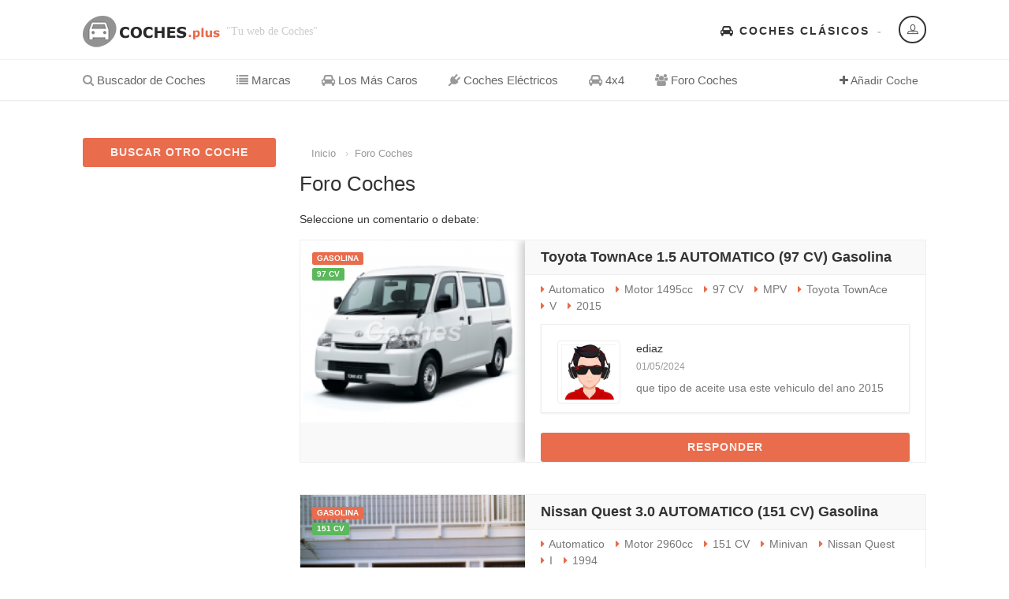

--- FILE ---
content_type: text/html
request_url: https://coches.plus/foro
body_size: 6275
content:
<!DOCTYPE HTML>
<html class="no-js" xmlns="http://www.w3.org/1999/xhtml" lang="es-ES">
<head>
<!-- Basic Page Needs
  ================================================== -->
<meta http-equiv="Content-Type" content="text/html; charset=utf-8">
<title>▷ Foro Coches | Preguntas y Comentarios</title>
<meta name="description" content="Foro Coches ✅ Preguntas, dudas, consultas y Comentarios sobre Vehiculos a Motor.">
<meta name="keywords" content="foro coches, forocoches, foro, coches,coches foro, carros, coches, autos, preguntas, dudas, opiniones, consultas">
<meta name="author" content="coches">
<!-- Mobile Specific Metas
  ================================================== -->
<meta name="viewport" content="width=device-width, user-scalable=no, initial-scale=1.0, minimum-scale=1.0, maximum-scale=1.0">
<meta name="author" content="Coches">
<meta name="twitter:site" content="@coches_plus" />
<meta name="twitter:card" content="summary" />
<meta name="twitter:title" content="Foro Coches | Preguntas y Comentarios." />
<meta name="twitter:creator" content="Coches" />
<meta name="twitter:description" content="Foro Coches | Preguntas y Comentarios." />
<meta name="twitter:image" content="https://coches.plus/images/car1.jpg"  />
    
<meta property="og:type" content="website" />
<meta property="og:site_name" content="Coches" />
<meta property="og:title" content="Foro Coches | Preguntas y Comentarios." />
<meta property="og:url" content="https://coches.plus/foro" />
<meta property="og:description" content="Foro Coches | Preguntas y Comentarios." />
<meta property="og:image" content="https://coches.plus/images/car1.jpg" />
<meta property="og:locale" content="es-ES" />
<link rel="canonical" href="https://coches.plus/foro" />
<!-- FAV ICON(BROWSER TAB ICON) -->
<link rel="shortcut icon" href="https://coches.plus/images/fav.ico" type="image/x-icon">
</head>
<body>
<!--[if lt IE 7]>
	<p class="chromeframe">You are using an outdated browser. <a href="http://browsehappy.com/">Upgrade your browser today</a> or <a href="http://www.google.com/chromeframe/?redirect=true">install Google Chrome Frame</a> to better experience this site.</p>
<![endif]-->
<div class="body">
	<!-- Start Site Header -->

	<div class="site-header-wrapper">

        <header class="site-header">

            <div class="container sp-cont">

                <div class="site-logo">

                    <a href="https://coches.plus"><img src="https://coches.plus/images/logo.png" alt="coches"></a>

                    <span class="site-tagline"> "Tu web de Coches"</span>

                </div>

                <div class="header-right">

                    <div class="user-login-panel">

                        <a href="#" class="user-login-btn" data-toggle="modal" data-target="#loginModal"><i class="icon-profile"></i></a>

                    </div>

                    <div class="topnav dd-menu">

                        <ul class="top-navigation sf-menu">

                            <li><a href="https://coches.plus/clasicos"><i class="fa fa-car"></i> Coches Clásicos</a></li>

                        </ul>

                    </div>

                </div>

            </div>

        </header>

        <!-- End Site Header -->

        <div class="navbar">

            <div class="container sp-cont">

                <div class="search-function">

                    <span><i class="fa fa-plus"></i> Añadir Coche</span>

                </div>

                <a href="#" class="visible-sm visible-xs" id="menu-toggle"><i class="fa fa-bars"></i></a>

                <!-- Main Navigation -->

                <nav class="main-navigation dd-menu toggle-menu" role="navigation">

                    <ul class="sf-menu">

                        <li><a href="https://coches.plus"><i class="fa fa-search"></i> Buscador de Coches</a>

                        </li>

                        <li><a href="https://coches.plus/marcas"><i class="fa fa-list"></i> Marcas</a>

                        </li>

                        <li><a href="https://coches.plus/los-mas-caros"><i class="fa fa-car"></i> Los Más Caros</a>

                        </li>
                         <li><a href="https://coches.plus/electricos"><i class="fa fa-plug"></i> Coches Eléctricos</a>

                        </li>
                        
                         <li><a href="https://coches.plus/4x4"><i class="fa fa-car"></i> 4x4</a>

                        </li>

<li><a href="https://coches.plus/foro"><i class="fa fa-users"></i> Foro Coches</a>

                        </li>

                    </ul>

                </nav> 

            </div>

        </div>

   	</div>    <!-- Start Body Content -->
  	<div class="main" role="main">
    	<div id="content" class="content full dashboard-pages">
        
        	<div class="container">
            	<div class="row">
                    <!-- Search Filters -->
                     <div class="col-md-3 col-sm-4">
                    	 <div class="users-sidebar tbssticky">
                            	<a href="https://coches.plus" class="btn btn-block btn-primary add-listing-btn">BUSCAR OTRO COCHE</a>
                            </div>
                    </div>
                    
                    <!-- Listing Results -->
                    <div class="col-md-9 results-container">
                    
                    <div class="col-md-16 col-sm-12 col-xs-16">
                    <ol class="breadcrumb">
                     	<li><a href="https://coches.plus/">Inicio</a></li>
                        <li><a href="https://coches.plus/foro">Foro Coches</a></li>
                    </ol>
            				</div>
                            <h1 style="font-size:26px">Foro Coches</h1>
                            
                        <div class="results-container-in">
                         <h5>Seleccione un comentario o debate:</h5>
                        	<div class="waiting" style="display:none;">
                            	<div class="spinner">
                                  	<div class="rect1"></div>
                                  	<div class="rect2"></div>
                                  	<div class="rect3"></div>
                                  	<div class="rect4"></div>
                                  	<div class="rect5"></div>
                                </div>
                            </div>
                        	<div id="results-holder" class="results-list-view">
                            <!-- Result Item -->
                            	<div class="result-item format-standard">
                                	<div class="result-item-image">
                                		<a href="/toyota/townace/2015/mpv/v/1-5-automatico-97-cv-gasolina" class="media-box"><img src="https://coches.plus/timthumb.php?src=https://coches.plus/imagenes/toyota-townace-v-mpv-2008.png&h=300&w=370" width="100%"  height="100%" alt="1.5 AUTOMATICO (97 CV)"></a>
                                        <span class="label label-primary vehicle-age">Gasolina</span>
                                        <span class="label label-success premium-listing">97 CV</span>
                                    </div>
                                	<div class="result-item-in">
                                     	<h2 class="result-item-title"><a href="/toyota/townace/2015/mpv/v/1-5-automatico-97-cv-gasolina">Toyota TownAce 1.5 AUTOMATICO (97 CV) Gasolina</a></h2>
                                		
                                        <div class="result-item-features">
                                            <ul class="inline">
                                                <li>Automatico</li>
                                                <li>Motor 1495cc</li>
                                                <li>97 CV</li>
												 <li>MPV</li>
												 <li>Toyota TownAce</li>
												 <li>V</li>
												 <li>2015</li>
                                            </ul>
											
											
											
											<ol class="comments">
                            
			<li>
                  					<div class="post-comment-block">
                    					<div class="img-thumbnail"> <img src="https://coches.plus/images/user1.jpg" alt="ediaz"> </div>
                                        <div class="post-comment-content">
                                            
                                            <h5>ediaz</h5>
                                            <span class="meta-data">01/05/2024</span>
                                            <p>que tipo de aceite usa este vehiculo del ano 2015</p>
                                      	</div>
                  					</div>
                				</li>
		
		

<div id="resp"></div>
                            </ol>
											
											
											
											
											<a href="/toyota/townace/2015/mpv/v/1-5-automatico-97-cv-gasolina" target="_blank" class="btn btn-block btn-primary add-listing-btn">RESPONDER</a>
                                        </div>
                                    </div>
                                </div><!-- Result Item -->
                            	<div class="result-item format-standard">
                                	<div class="result-item-image">
                                		<a href="/nissan/quest/1994/minivan/i/3-0-automatico-151-cv-gasolina" class="media-box"><img src="https://coches.plus/timthumb.php?src=https://coches.plus/imagenes/nissan-quest-i-minivan-1992.png&h=300&w=370" width="100%"  height="100%" alt="3.0 AUTOMATICO (151 CV)"></a>
                                        <span class="label label-primary vehicle-age">Gasolina</span>
                                        <span class="label label-success premium-listing">151 CV</span>
                                    </div>
                                	<div class="result-item-in">
                                     	<h2 class="result-item-title"><a href="/nissan/quest/1994/minivan/i/3-0-automatico-151-cv-gasolina">Nissan Quest 3.0 AUTOMATICO (151 CV) Gasolina</a></h2>
                                		
                                        <div class="result-item-features">
                                            <ul class="inline">
                                                <li>Automatico</li>
                                                <li>Motor 2960cc</li>
                                                <li>151 CV</li>
												 <li>Minivan</li>
												 <li>Nissan Quest</li>
												 <li>I</li>
												 <li>1994</li>
                                            </ul>
											
											
											
											<ol class="comments">
                            
			<li>
                  					<div class="post-comment-block">
                    					<div class="img-thumbnail"> <img src="https://coches.plus/images/user3.jpg" alt="Ricardo "> </div>
                                        <div class="post-comment-content">
                                            
                                            <h5>Ricardo </h5>
                                            <span class="meta-data">30/04/2024</span>
                                            <p>Que tal sale la transmisión de la Nissan Quest modelo 94 </p>
                                      	</div>
                  					</div>
                				</li>
		
		

<div id="resp"></div>
                            </ol>
											
											
											
											
											<a href="/nissan/quest/1994/minivan/i/3-0-automatico-151-cv-gasolina" target="_blank" class="btn btn-block btn-primary add-listing-btn">RESPONDER</a>
                                        </div>
                                    </div>
                                </div><!-- Result Item -->
                            	<div class="result-item format-standard">
                                	<div class="result-item-image">
                                		<a href="/ford/explorer/1993/suv-5-puertas/i/4-0-automatico-165-cv-4wd-gasolina" class="media-box"><img src="https://coches.plus/timthumb.php?src=https://coches.plus/imagenes/ford-explorer-i-suv-5-door-1991.png&h=300&w=370" width="100%"  height="100%" alt="4.0 AUTOMATICO (165 CV) 4WD"></a>
                                        <span class="label label-primary vehicle-age">Gasolina</span>
                                        <span class="label label-success premium-listing">165 CV</span>
                                    </div>
                                	<div class="result-item-in">
                                     	<h2 class="result-item-title"><a href="/ford/explorer/1993/suv-5-puertas/i/4-0-automatico-165-cv-4wd-gasolina">Ford Explorer 4.0 AUTOMATICO (165 CV) 4WD Gasolina</a></h2>
                                		
                                        <div class="result-item-features">
                                            <ul class="inline">
                                                <li>Automatico</li>
                                                <li>Motor 3958cc</li>
                                                <li>165 CV</li>
												 <li>SUV 5-Puertas</li>
												 <li>Ford Explorer</li>
												 <li>I</li>
												 <li>1993</li>
                                            </ul>
											
											
											
											<ol class="comments">
                            
			<li>
                  					<div class="post-comment-block">
                    					<div class="img-thumbnail"> <img src="https://coches.plus/images/user6.jpg" alt="Guillermo "> </div>
                                        <div class="post-comment-content">
                                            
                                            <h5>Guillermo </h5>
                                            <span class="meta-data">27/04/2024</span>
                                            <p>Donde puedo encontrar la caja de fusibles de audio de la radio </p>
                                      	</div>
                  					</div>
                				</li>
		
		

<div id="resp"></div>
                            </ol>
											
											
											
											
											<a href="/ford/explorer/1993/suv-5-puertas/i/4-0-automatico-165-cv-4wd-gasolina" target="_blank" class="btn btn-block btn-primary add-listing-btn">RESPONDER</a>
                                        </div>
                                    </div>
                                </div><!-- Result Item -->
                            	<div class="result-item format-standard">
                                	<div class="result-item-image">
                                		<a href="/byd/s6/2016/suv-5-puertas/s6/2-4-automatico-165-cv-gasolina" class="media-box"><img src="https://coches.plus/timthumb.php?src=https://coches.plus/imagenes/byd-s6-suv-5-door-2011.png&h=300&w=370" width="100%"  height="100%" alt="2.4 AUTOMATICO (165 CV)"></a>
                                        <span class="label label-primary vehicle-age">Gasolina</span>
                                        <span class="label label-success premium-listing">165 CV</span>
                                    </div>
                                	<div class="result-item-in">
                                     	<h2 class="result-item-title"><a href="/byd/s6/2016/suv-5-puertas/s6/2-4-automatico-165-cv-gasolina">BYD S6 2.4 AUTOMATICO (165 CV) Gasolina</a></h2>
                                		
                                        <div class="result-item-features">
                                            <ul class="inline">
                                                <li>Automatico</li>
                                                <li>Motor 2378cc</li>
                                                <li>165 CV</li>
												 <li>SUV 5-Puertas</li>
												 <li>BYD S6</li>
												 <li>S6</li>
												 <li>2016</li>
                                            </ul>
											
											
											
											<ol class="comments">
                            
			<li>
                  					<div class="post-comment-block">
                    					<div class="img-thumbnail"> <img src="https://coches.plus/images/user7.jpg" alt="MANUEL"> </div>
                                        <div class="post-comment-content">
                                            
                                            <h5>MANUEL</h5>
                                            <span class="meta-data">23/04/2024</span>
                                            <p>Estos coches vienen con defectos de fabrica y en la agencia al menos en Costa Rica careros e irresponsables.</p>
                                      	</div>
                  					</div>
                				</li>
		
		

<div id="resp"></div>
                            </ol>
											
											
											
											
											<a href="/byd/s6/2016/suv-5-puertas/s6/2-4-automatico-165-cv-gasolina" target="_blank" class="btn btn-block btn-primary add-listing-btn">RESPONDER</a>
                                        </div>
                                    </div>
                                </div><!-- Result Item -->
                            	<div class="result-item format-standard">
                                	<div class="result-item-image">
                                		<a href="/nissan/urvan/1994/minivan/iii-e24/2-0-manual-120-cv-gasolina" class="media-box"><img src="https://coches.plus/timthumb.php?src=https://coches.plus/imagenes/nissan-urvan-iii-e24-minivan-1986.png&h=300&w=370" width="100%"  height="100%" alt="2.0 MANUAL (120 CV)"></a>
                                        <span class="label label-primary vehicle-age">Gasolina</span>
                                        <span class="label label-success premium-listing">120 CV</span>
                                    </div>
                                	<div class="result-item-in">
                                     	<h2 class="result-item-title"><a href="/nissan/urvan/1994/minivan/iii-e24/2-0-manual-120-cv-gasolina">Nissan Urvan 2.0 MANUAL (120 CV) Gasolina</a></h2>
                                		
                                        <div class="result-item-features">
                                            <ul class="inline">
                                                <li>Manual</li>
                                                <li>Motor 1998cc</li>
                                                <li>120 CV</li>
												 <li>Minivan</li>
												 <li>Nissan Urvan</li>
												 <li>III (E24)</li>
												 <li>1994</li>
                                            </ul>
											
											
											
											<ol class="comments">
                            
			<li>
                  					<div class="post-comment-block">
                    					<div class="img-thumbnail"> <img src="https://coches.plus/images/user7.jpg" alt="Roberth Gandica"> </div>
                                        <div class="post-comment-content">
                                            
                                            <h5>Roberth Gandica</h5>
                                            <span class="meta-data">21/04/2024</span>
                                            <p>Que tipo de motor usa la urvan 1994</p>
                                      	</div>
                  					</div>
                				</li>
		
		

<div id="resp"></div>
                            </ol>
											
											
											
											
											<a href="/nissan/urvan/1994/minivan/iii-e24/2-0-manual-120-cv-gasolina" target="_blank" class="btn btn-block btn-primary add-listing-btn">RESPONDER</a>
                                        </div>
                                    </div>
                                </div><!-- Result Item -->
                            	<div class="result-item format-standard">
                                	<div class="result-item-image">
                                		<a href="/toyota/avanza/2008/minivan/i/1-5-automatico-109-cv-gasolina" class="media-box"><img src="https://coches.plus/timthumb.php?src=https://coches.plus/imagenes/toyota-avanza-i-minivan-2006.png&h=300&w=370" width="100%"  height="100%" alt="1.5 AUTOMATICO (109 CV)"></a>
                                        <span class="label label-primary vehicle-age">Gasolina</span>
                                        <span class="label label-success premium-listing">109 CV</span>
                                    </div>
                                	<div class="result-item-in">
                                     	<h2 class="result-item-title"><a href="/toyota/avanza/2008/minivan/i/1-5-automatico-109-cv-gasolina">Toyota Avanza 1.5 AUTOMATICO (109 CV) Gasolina</a></h2>
                                		
                                        <div class="result-item-features">
                                            <ul class="inline">
                                                <li>Automatico</li>
                                                <li>Motor 1495cc</li>
                                                <li>109 CV</li>
												 <li>Minivan</li>
												 <li>Toyota Avanza</li>
												 <li>I</li>
												 <li>2008</li>
                                            </ul>
											
											
											
											<ol class="comments">
                            
			<li>
                  					<div class="post-comment-block">
                    					<div class="img-thumbnail"> <img src="https://coches.plus/images/user7.jpg" alt="Máximo "> </div>
                                        <div class="post-comment-content">
                                            
                                            <h5>Máximo </h5>
                                            <span class="meta-data">18/04/2024</span>
                                            <p>Que consumo de gasolina tiene por kilómetro </p>
                                      	</div>
                  					</div>
                				</li>
		
		

<div id="resp"></div>
                            </ol>
											
											
											
											
											<a href="/toyota/avanza/2008/minivan/i/1-5-automatico-109-cv-gasolina" target="_blank" class="btn btn-block btn-primary add-listing-btn">RESPONDER</a>
                                        </div>
                                    </div>
                                </div><!-- Result Item -->
                            	<div class="result-item format-standard">
                                	<div class="result-item-image">
                                		<a href="/mg/3/2012/hatchback-5-puertas/ii/xross-1-5-automatico-106-cv-gasolina" class="media-box"><img src="https://coches.plus/timthumb.php?src=https://coches.plus/imagenes/mg-3-ii-hatchback-5-puertas-2012.png&h=300&w=370" width="100%"  height="100%" alt="Xross 1.5 AUTOMATICO (106 CV)"></a>
                                        <span class="label label-primary vehicle-age">Gasolina</span>
                                        <span class="label label-success premium-listing">106 CV</span>
                                    </div>
                                	<div class="result-item-in">
                                     	<h2 class="result-item-title"><a href="/mg/3/2012/hatchback-5-puertas/ii/xross-1-5-automatico-106-cv-gasolina">MG 3 Xross 1.5 AUTOMATICO (106 CV) Gasolina</a></h2>
                                		
                                        <div class="result-item-features">
                                            <ul class="inline">
                                                <li>Robotic one clutch</li>
                                                <li>Motor 1498cc</li>
                                                <li>106 CV</li>
												 <li>Hatchback 5-Puertas</li>
												 <li>MG 3</li>
												 <li>II</li>
												 <li>2012</li>
                                            </ul>
											
											
											
											<ol class="comments">
                            
			<li>
                  					<div class="post-comment-block">
                    					<div class="img-thumbnail"> <img src="https://coches.plus/images/user3.jpg" alt="JAVIER QUIÑONES"> </div>
                                        <div class="post-comment-content">
                                            
                                            <h5>JAVIER QUIÑONES</h5>
                                            <span class="meta-data">17/04/2024</span>
                                            <p>EXCELENTE AUTOMOVIL ES MUY COMODO Y JAMAS ME A FALLADO, Es del 2012 con el motor de 1,5 litros de 80 kW (107 CV)., con 61,000 KM. MI CONSULTA ES: QUE CLASE Y MARCA DE ACEITE DEBERIA PONERLE A LA CAJA  Robotic one clutch, ADEMAS SI SE LE PUEDE AGREGAR UN BUEN ADITIVO O NO ES NECESARIO. GRACIAS.
</p>
                                      	</div>
                  					</div>
                				</li>
		
		

<div id="resp"></div>
                            </ol>
											
											
											
											
											<a href="/mg/3/2012/hatchback-5-puertas/ii/xross-1-5-automatico-106-cv-gasolina" target="_blank" class="btn btn-block btn-primary add-listing-btn">RESPONDER</a>
                                        </div>
                                    </div>
                                </div><!-- Result Item -->
                            	<div class="result-item format-standard">
                                	<div class="result-item-image">
                                		<a href="/hyundai/tiburon/1997/coupe/i-rc/1-8-manual-130-cv-gasolina" class="media-box"><img src="https://coches.plus/timthumb.php?src=https://coches.plus/imagenes/hyundai-tiburon-i-rc-coupe-1996.png&h=300&w=370" width="100%"  height="100%" alt="1.8 MANUAL (130 CV)"></a>
                                        <span class="label label-primary vehicle-age">Gasolina</span>
                                        <span class="label label-success premium-listing">130 CV</span>
                                    </div>
                                	<div class="result-item-in">
                                     	<h2 class="result-item-title"><a href="/hyundai/tiburon/1997/coupe/i-rc/1-8-manual-130-cv-gasolina">Hyundai Tiburon 1.8 MANUAL (130 CV) Gasolina</a></h2>
                                		
                                        <div class="result-item-features">
                                            <ul class="inline">
                                                <li>Manual</li>
                                                <li>Motor 1796cc</li>
                                                <li>130 CV</li>
												 <li>Coupe</li>
												 <li>Hyundai Tiburon</li>
												 <li>I (RC)</li>
												 <li>1997</li>
                                            </ul>
											
											
											
											<ol class="comments">
                            
			<li>
                  					<div class="post-comment-block">
                    					<div class="img-thumbnail"> <img src="https://coches.plus/images/user7.jpg" alt="Jesus  velasco "> </div>
                                        <div class="post-comment-content">
                                            
                                            <h5>Jesus  velasco </h5>
                                            <span class="meta-data">14/04/2024</span>
                                            <p>Que tipo de caja usa el hiundai tiburón 1997...compre uno y no me hace el cambió </p>
                                      	</div>
                  					</div>
                				</li>
		
		

<div id="resp"></div>
                            </ol>
											
											
											
											
											<a href="/hyundai/tiburon/1997/coupe/i-rc/1-8-manual-130-cv-gasolina" target="_blank" class="btn btn-block btn-primary add-listing-btn">RESPONDER</a>
                                        </div>
                                    </div>
                                </div><!-- Result Item -->
                            	<div class="result-item format-standard">
                                	<div class="result-item-image">
                                		<a href="/honda/freed/2009/mpv/i/1-5-cvt-118-cv-gasolina" class="media-box"><img src="https://coches.plus/timthumb.php?src=https://coches.plus/imagenes/honda-freed-i-mpv-2008.png&h=300&w=370" width="100%"  height="100%" alt="1.5 CVT (118 CV)"></a>
                                        <span class="label label-primary vehicle-age">Gasolina</span>
                                        <span class="label label-success premium-listing">118 CV</span>
                                    </div>
                                	<div class="result-item-in">
                                     	<h2 class="result-item-title"><a href="/honda/freed/2009/mpv/i/1-5-cvt-118-cv-gasolina">Honda Freed 1.5 CVT (118 CV) Gasolina</a></h2>
                                		
                                        <div class="result-item-features">
                                            <ul class="inline">
                                                <li>Variator</li>
                                                <li>Motor 1496cc</li>
                                                <li>118 CV</li>
												 <li>MPV</li>
												 <li>Honda Freed</li>
												 <li>I</li>
												 <li>2009</li>
                                            </ul>
											
											
											
											<ol class="comments">
                            
			<li>
                  					<div class="post-comment-block">
                    					<div class="img-thumbnail"> <img src="https://coches.plus/images/user1.jpg" alt="Usuario"> </div>
                                        <div class="post-comment-content">
                                            
                                            <h5>Usuario</h5>
                                            <span class="meta-data">14/04/2024</span>
                                            <p>Cuantos litros de aceite usa el motor del honda freed</p>
                                      	</div>
                  					</div>
                				</li>
		
		

<div id="resp"></div>
                            </ol>
											
											
											
											
											<a href="/honda/freed/2009/mpv/i/1-5-cvt-118-cv-gasolina" target="_blank" class="btn btn-block btn-primary add-listing-btn">RESPONDER</a>
                                        </div>
                                    </div>
                                </div><!-- Result Item -->
                            	<div class="result-item format-standard">
                                	<div class="result-item-image">
                                		<a href="/toyota/corolla-spacio/1998/mpv/i/1-8-manual-125-cv-gasolina" class="media-box"><img src="https://coches.plus/timthumb.php?src=https://coches.plus/imagenes/toyota-corolla-spacio-i-mpv-1997.png&h=300&w=370" width="100%"  height="100%" alt="1.8 MANUAL (125 CV)"></a>
                                        <span class="label label-primary vehicle-age">Gasolina</span>
                                        <span class="label label-success premium-listing">125 CV</span>
                                    </div>
                                	<div class="result-item-in">
                                     	<h2 class="result-item-title"><a href="/toyota/corolla-spacio/1998/mpv/i/1-8-manual-125-cv-gasolina">Toyota Corolla Spacio 1.8 MANUAL (125 CV) Gasolina</a></h2>
                                		
                                        <div class="result-item-features">
                                            <ul class="inline">
                                                <li>Manual</li>
                                                <li>Motor 1794cc</li>
                                                <li>125 CV</li>
												 <li>MPV</li>
												 <li>Toyota Corolla Spacio</li>
												 <li>I</li>
												 <li>1998</li>
                                            </ul>
											
											
											
											<ol class="comments">
                            
			<li>
                  					<div class="post-comment-block">
                    					<div class="img-thumbnail"> <img src="https://coches.plus/images/user5.jpg" alt="Usuario"> </div>
                                        <div class="post-comment-content">
                                            
                                            <h5>Usuario</h5>
                                            <span class="meta-data">13/04/2024</span>
                                            <p>De cuántos amperios debe ser la bateria</p>
                                      	</div>
                  					</div>
                				</li>
		
		

<div id="resp"></div>
                            </ol>
											
											
											
											
											<a href="/toyota/corolla-spacio/1998/mpv/i/1-8-manual-125-cv-gasolina" target="_blank" class="btn btn-block btn-primary add-listing-btn">RESPONDER</a>
                                        </div>
                                    </div>
                                </div>                            
<p>En esta sección ofrecemos la mejor selección y ranking de foro coches, es decir. * Las búsquedas más comunes de los usuarios de Toyota son: módulo abs, alfombrillas, como tasar el coche, centralita, inmovilizador, como tasar el coche, palomillas, que ruedas lleva, maletero, pantalla táctil, cerradura, que aceite lleva, llantas, luz de posición y testigos luminosos coche entre muchas otras.
</p>
                            </div>
                        </div>
                    </div>
               	</div>
            </div>
        </div>
   	</div>
    <!-- End Body Content -->
        <!-- Start site footer -->

    <footer class="site-footer">

       	<div class="site-footer-top">

       		<div class="container">

                <div class="row">

                	<div class="col-md-3 col-sm-6 footer_widget widget widget_newsletter">

                    	<h4 class="widgettitle"><i class="fa fa-user"></i> Acceso de Usuarios</h4>

                        <form>

                        	<input type="text" class="form-control" placeholder="Usuario">

                        	<input type="password" class="form-control" placeholder="Password">

                        	<input type="submit" class="btn btn-primary btn-lg" value="Entrar">

                        </form>

                    </div>

                	<div class="col-md-2 col-sm-6 footer_widget widget widget_custom_menu widget_links">

                    	<h4 class="widgettitle"><i class="fa fa-list"></i> Los Más Buscados</h4>

                        <ul>

                        	<li><a href="https://coches.plus/bmw">BMW</a></li>

                        	<li><a href="https://coches.plus/audi">Audi</a></li>

                        	<li><a href="https://coches.plus/opel">Opel</a></li>

                        </ul>

                    </div>

                	<div class="col-md-2 col-sm-6 footer_widget widget widget_custom_menu widget_links">

                    	<h4 class="widgettitle"><i class="fa fa-car"></i> Listados</h4>

                        <ul>

                        	<li><a href="https://coches.plus/clasicos">Coches Clásicos</a></li>

                            <li><a href="https://coches.plus/los-mas-caros">Coches Caros</a></li>
                            
                            <li><a href="https://coches.plus/4x4">4x4</a></li>

                        </ul>

                    </div>

                	<div class="col-md-5 col-sm-6 footer_widget widget text_widget">

                    	<h4 class="widgettitle"><i class="fa fa-search"></i> Encuentra cualquier coche</h4>

                        <p>Con coches.plus podrás encontrar cualquier modelo y generación de coche utilizando nuestro potente buscador. Selecciona marca y modelo, podrás elegir el año, carrocería y vehículo según su tipo de motor. Además podrás utilizar nuestro comparador de coches para cruzar datos y obtener los mejores resultados.</p>

                    </div>

                </div>

            </div>

     	</div>

        <div class="site-footer-bottom">

        	<div class="container">

                <div class="row">

                	<div class="col-md-6 col-sm-6 copyrights-left">

                    	<p>&copy; 2026 coches.plus | Buscador de Coches | <a href="https://coches.plus/aviso-legal.php">Aviso Legal y Privacidad</a> | <a href="https://coches.plus/cookies.php">Política de Cookies</a></p>

                    </div>

                    <div class="col-md-6 col-sm-6 copyrights-right">

                        <ul class="social-icons social-icons-colored pull-right">

                            <li class="facebook"><i class="fa fa-facebook"></i></li>

                            <li class="twitter"><i class="fa fa-twitter"></i></li>

                            <li class="linkedin"><i class="fa fa-linkedin"></i></li>

                            <li class="youtube"><i class="fa fa-youtube"></i></li>

                            <li class="flickr"><i class="fa fa-flickr"></i></li>

                            <li class="vimeo"><i class="fa fa-vimeo-square"></i></li>

                            <li class="digg"><i class="fa fa-digg"></i></li>

                        </ul>

                    </div>

                </div>

            </div>

        </div>

    </footer>

    <!-- End site footer -->

  	<a id="back-to-top"><i class="fa fa-angle-double-up"></i></a>  

</div>

<div class="modal fade" id="loginModal" tabindex="-1" role="dialog"  aria-hidden="true">

    <div class="modal-dialog modal-sm">

        <div class="modal-content">

            <div class="modal-header">

                <button type="button" class="close" data-dismiss="modal" aria-hidden="true">&times;</button>

                <h4>Acceso Usuarios</h4>

                <h5>fuera de servicio</h5>

            </div>

            <div class="modal-body">

                <form>

                    <div class="input-group">

                        <span class="input-group-addon"><i class="fa fa-user"></i></span>

                        <input type="text" class="form-control" placeholder="Usuario">

                    </div>

                    <div class="input-group">

                        <span class="input-group-addon"><i class="fa fa-key"></i></span>

                        <input type="password" class="form-control" placeholder="Contraseña">

                    </div>

                    <input type="submit" class="btn btn-primary" value="Acceder">

                </form>

           	</div>

            <div class="modal-footer">

                <button type="button" class="btn btn-block btn-facebook btn-social"><i class="fa fa-facebook"></i> Login con Facebook</button>

                <button type="button" class="btn btn-block btn-twitter btn-social"><i class="fa fa-twitter"></i> Login con Twitter</button>

            </div>

        </div>

    </div>

</div>

<script src="https://coches.plus/js/jquery-2.0.0.min.js"></script> <!-- Jquery Library Call -->

<script src="https://coches.plus/vendor/prettyphoto/js/prettyphoto.js"></script> <!-- PrettyPhoto Plugin -->

<script src="https://coches.plus/js/ui-plugins.js"></script> <!-- UI Plugins -->

<script src="https://coches.plus/js/helper-plugins.js"></script> <!-- Helper Plugins -->

<script src="https://coches.plus/vendor/owl-carousel/js/owl.carousel.min.js"></script> <!-- Owl Carousel -->

<script src="https://coches.plus/vendor/password-checker.js"></script> <!-- Password Checker -->

<script src="https://coches.plus/js/bootstrap.js"></script> <!-- UI -->

<script src="https://coches.plus/js/init.js"></script> <!-- All Scripts -->

<script src="https://coches.plus/vendor/flexslider/js/jquery.flexslider.js"></script> <!-- FlexSlider -->

<link href="https://coches.plus/css/bootstrap.css" rel="stylesheet" type="text/css">

<link href="https://coches.plus/css/bootstrap-theme.css" rel="stylesheet" type="text/css">

<link href="https://coches.plus/css/style.css" rel="stylesheet" type="text/css">

<link href="https://coches.plus/vendor/vendor/prettyphoto/css/prettyPhoto.css" rel="stylesheet" type="text/css">

<link href="https://coches.plus/vendor/owl-carousel/css/owl.carousel.css" rel="stylesheet" type="text/css">

<link href="https://coches.plus/vendor/owl-carousel/css/owl.theme.css" rel="stylesheet" type="text/css">

<!--[if lte IE 9]><link rel="stylesheet" type="text/css" href="css/ie.css" media="screen" /><![endif]-->

<!--<link href="https://coches.plus/css/custom.css" rel="stylesheet" type="text/css"><!-- CUSTOM STYLESHEET FOR STYLING -->

<!-- Color Style -->

<link href="https://coches.plus/colors/color1.css" rel="stylesheet" type="text/css">

<!-- SCRIPTS

  ================================================== -->

<script src="https://coches.plus/js/modernizr.js"></script><!-- Modernizr -->
 <script data-ad-client="ca-pub-1528902271944136" async src="https://pagead2.googlesyndication.com/pagead/js/adsbygoogle.js"></script><!-- Global site tag (gtag.js) - Google Analytics s-->

<script async src="https://www.googletagmanager.com/gtag/js?id=G-CP362CJ969"></script>
<script async="async">
  window.dataLayer = window.dataLayer || [];
  function gtag(){dataLayer.push(arguments);}
  gtag('js', new Date());
  gtag('config', 'G-CP362CJ969');
</script><script type="application/ld+json">
{
  "@context": "https://schema.org",
  "@type": "BreadcrumbList",
  "itemListElement": [{
    "@type": "ListItem",
    "position": 1,
    "name": "Inicio",
    "item": "https://coches.plus"
  },{
    "@type": "ListItem",
    "position": 2,
    "name": "Foro Coches",
    "item": "https://coches.plus/foro"
  }]
}
</script>
</body>
</html>

--- FILE ---
content_type: text/html; charset=utf-8
request_url: https://www.google.com/recaptcha/api2/aframe
body_size: 265
content:
<!DOCTYPE HTML><html><head><meta http-equiv="content-type" content="text/html; charset=UTF-8"></head><body><script nonce="bcYBe7PNCHO62o4di89tmA">/** Anti-fraud and anti-abuse applications only. See google.com/recaptcha */ try{var clients={'sodar':'https://pagead2.googlesyndication.com/pagead/sodar?'};window.addEventListener("message",function(a){try{if(a.source===window.parent){var b=JSON.parse(a.data);var c=clients[b['id']];if(c){var d=document.createElement('img');d.src=c+b['params']+'&rc='+(localStorage.getItem("rc::a")?sessionStorage.getItem("rc::b"):"");window.document.body.appendChild(d);sessionStorage.setItem("rc::e",parseInt(sessionStorage.getItem("rc::e")||0)+1);localStorage.setItem("rc::h",'1768682208825');}}}catch(b){}});window.parent.postMessage("_grecaptcha_ready", "*");}catch(b){}</script></body></html>